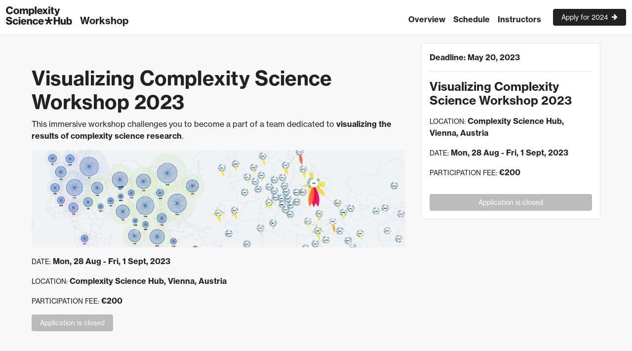

--- FILE ---
content_type: text/html
request_url: https://vis.csh.ac.at/vis-workshop-2023/
body_size: 10426
content:
<!DOCTYPE html>
<html class="no-js">
<html lang="en">

<head>
    <script src="https://vis.csh.ac.at/analytics/ga4.js"></script>
    <meta http-equiv="content-type" content="text/html;charset=UTF-8">
    <meta charset="utf-8">
    <meta name="viewport" content="width=device-width, initial-scale=1.0, maximum-scale=1.0, user-scalable=0" />
    <title>Visualizing Complexity Science Workshop</title>
    <meta name="description" content="We invite you to join us in Vienna for an immersive 5-day workshop. Take the challenges to become part of a multi-disciplinary team dedicated to visualizing the results of complexity science research." />
    <meta name="keywords" content="CSH, workshop, visualization, science, communication" />
    <link rel="image_src" href="https://vis.csh.ac.at/vis-workshop-2023/static/imgs/share-image.png" />
    <meta property="og:type" content="website" />
    <meta property="og:site_name" content="Visualizing Complexity Science Workshop" />
    <meta property="og:title" content="Visualizing Complexity Science Workshop" />
    <meta property="og:url" content="https://vis.csh.ac.at/vis-workshop-2023/" />
    <meta property="og:description" content="We invite you to join us in Vienna for an immersive 5-day workshop. Take the challenges to become part of a multi-disciplinary team dedicated to visualizing the results of complexity science research." />
    <meta property="og:image" content="https://vis.csh.ac.at/vis-workshop-2023/static/imgs/share-image.png" />
    <meta property="og:image:type" content="image/jpeg" />
    <meta property="og:image:width" content="1200" />
    <meta property="og:image:height" content="630" />
    <meta name="twitter:card" content="summary_large_image" />
    <meta name="twitter:site" content="@csh" />
    <meta name="twitter:title" content="Visualizing Complexity Science Workshop" />
    <meta name="twitter:description" content="We invite you to join us in Vienna for an immersive 5-day workshop. Take the challenges to become part of a multi-disciplinary team dedicated to visualizing the results of complexity science research." />
    <meta name="twitter:url" content="https://vis.csh.ac.at/vis-workshop-2023/" />
    <meta name="twitter:image" content="https://vis.csh.ac.at/vis-workshop-2023/static/imgs/share-image.png" />
    <link rel="stylesheet" href="https://use.typekit.net/yde2hyv.css">
    <link rel="stylesheet" type="text/css" href="./lib/bootstrap/bootstrap-5.0/css/bootstrap.min.css">
    <link rel="stylesheet" href="./lib/icomoon/css/icomoon.css" />
    <link rel="stylesheet" href="./styles/index.css?v2" />
    <script src="https://vis.csh.ac.at/favicon/favicon.js"></script>
</head>

<body>
    <nav class="navbar navbar-expand-md sticky-top border-bottom">
        <div class="container-fluid">
            <!-- <a class="navbar-brand fw-bold" href="/"><span class="d-none d-lg-inline">Visualizing Complexity Science</span> Workshop</a> -->
            <a class="navbar-brand fw-bold d-flex align-items-end" href="/"><span class="d-none d-lg-inline me-3"><img class="logo" src="./static/imgs/csh_black.svg" alt="csh_logo"></span><span>Workshop</span></a>
            <button class="navbar-toggler" type="button" data-bs-toggle="collapse" data-bs-target="#menu" aria-controls="menu" aria-expanded="false" aria-label="Toggle navigation">
                <span class="icon-menu2"></span>
            </button>
            <div class="collapse navbar-collapse" id="menu">
                <ul class="navbar-nav ms-auto me-3 mb-2 mb-md-0 fw-bold">
                    <li class="nav-item">
                        <div class="nav-link" data-target="overview">Overview</div>
                    </li>
                    <li class="nav-item">
                        <div class="nav-link" data-target="schedule">Schedule</div>
                    </li>
                    <li class="nav-item">
                        <div class="nav-link" data-target="instructors">Instructors</div>
                    </li>
                   <!--  <li class="nav-item">
                        <div class="nav-link" data-target="faqs">FAQs</div>
                    </li> -->
                    <!-- <li class="nav-item dropdown">
                        <a class="nav-link dropdown-toggle" href="#" role="button" data-bs-toggle="dropdown" aria-expanded="false">
                            Latest
                        </a>
                        <ul class="dropdown-menu dropdown-menu-end">
                            <li><a class="dropdown-item" href="https://vis.csh.ac.at/vis-workshop-2024" target="_blank">Apply for 2024</a></li> -->
                            <!-- <li>
                                <div class="p-2 fs-7">
                                    <div class="">2024 coming soon</div>
                                    <div class="fw-bold">Save the date: Aug 26 - 30, 2024</div>
                                </div>
                            </li>
                        </ul>
                    </li> -->
                </ul>
                <!-- <div class="d-flex align-items-center">
                    <a class="btn btn-primary px-3 fs-7" href="https://forms.gle/aQ5Wq2hwnCGAkABi9" type="button" target="_blank">Apply</a>
                </div> -->
                <div class="d-flex align-items-center">
                    <a class="btn btn-primary px-3 fs-7" href="https://vis.csh.ac.at/vis-workshop-2024" type="button" target="_blank">Apply for 2024<i class="icon-arrow-right ms-2"></i></a>
                </div>
            </div>
        </div>
    </nav>
    <div class="container-fluid position-relative g-0 px-2 px-lg-5">
        <section id="overview" class="flex-wrap flex-row justify-content-between position-relative">
            <div class="col-12 col-lg-7 col-xl-8 col-xxl-7 p-3">
                <h1 class="fs-1 mt-3 mt-md-5 fw-bold">Visualizing Complexity Science Workshop 2023</h1>
                <p>This immersive workshop challenges you to become a part of a team dedicated to <span class="fw-bold">visualizing the results of complexity science research</span>.</p>
                <div class="col-12 mb-3"><img class="w-100" src="./static/imgs/banner.png"></div>
                <p><span class="fs-7 text-uppercase">Date: </span><span class="fs-6 fw-bold">Mon, 28 Aug - Fri, 1 Sept, 2023</span></p>
                <p><span class="fs-7 text-uppercase">Location: </span><span class="fw-bold">Complexity Science Hub, Vienna, Austria</span></p>
                <p><span class="fs-7 text-uppercase">Participation fee: </span><span class="fw-bold">€200</span></p>
                <div class="d-flex align-items-center my-3">
                    <!-- <a class="btn btn-primary px-3" href="https://forms.gle/aQ5Wq2hwnCGAkABi9" type="button" target="_blank">Apply</a> -->
                    <button class="btn btn-primary px-3 fs-7" disabled>Application is closed</button>
                </div>
                <div class="col-12 d-flex flex-column py-3">
                    <h3 class="fs-7 text-uppercase py-3">hosted by</h3>
                    <div class="col-12 d-flex flex-column flex-md-row">
                        <div class="col-12 col-md-6 d-flex align-items-center mb-3">
                            <div class="avatar" style="background-image:url(./static/imgs/Liuhuaying_Yang.jpg);"></div>
                            <div class="avatar-profile d-flex flex-fill flex-column px-2">
                                <h5 class="fs-6 fw-bold">Liuhuaying Yang</h5>
                                <p class="fs-7">Data Visualization Practitioner & Researcher</p>
                            </div>
                        </div>
                        <div class="col-12 col-md-6 d-flex align-items-center mb-3">
                            <div class="avatar" style="background-image:url(./static/imgs/Paul_Press_72dpi.jpg);"></div>
                            <div class="avatar-profile d-flex flex-fill flex-column px-2">
                                <h5 class="fs-6 fw-bold">Paul Kahn</h5>
                                <p class="fs-7">Information Designer & Author</p>
                            </div>
                        </div>
                    </div>
                </div>
                <div class="col-12 d-flex flex-column py-3">
                    <h3 class="fs-7 text-uppercase py-3">Guest speakers</h3>
                    <!-- <p class="fst-italic">Guest speakers from the international data journalism and visualization communities, to be announced.</p> -->
                    <div class="col-12 d-flex flex-column flex-md-row flex-wrap">
                        <div class="col-12 col-md-6 d-flex align-items-center mb-3">
                            <div class="avatar" style="background-image:url(./static/imgs/JChristiansen2sm.jpg);"></div>
                            <div class="avatar-profile d-flex flex-column px-2">
                                <h5 class="fs-6 fw-bold">Jen Christiansen</h5>
                                <p class="fs-7">Senior graphics editor at Scientific American</p>
                            </div>
                        </div>
                        <div class="col-12 col-md-6 d-flex align-items-center mb-3">
                            <div class="avatar" style="background-image:url(./static/imgs/samuel.jpeg);"></div>
                            <div class="avatar-profile d-flex flex-column px-2">
                                <h5 class="fs-6 fw-bold">Samuel Huron</h5>
                                <p class="fs-7">Information designer & Associate professor</p>
                            </div>
                        </div>
                        <div class="col-12 col-md-6 d-flex align-items-center mb-3">
                            <div class="avatar" style="background-image:url(./static/imgs/weimeng.jpg);"></div>
                            <div class="avatar-profile d-flex flex-column px-2">
                                <h5 class="fs-6 fw-bold">Meng Wei</h5>
                                <p class="fs-7">Head of Caixin VisLab</p>
                            </div>
                        </div>
                        <div class="col-12 col-md-6 d-flex align-items-center mb-3">
                            <div class="avatar" style="background-image:url(./static/imgs/dirk.png);"></div>
                            <div class="avatar-profile d-flex flex-column px-2">
                                <h5 class="fs-6 fw-bold">Dirk Brockmann</h5>
                                <p class="fs-7">Professor at Humboldt-University</p>
                            </div>
                        </div>
                        <div class="col-12 col-md-6 d-flex align-items-center mb-3">
                            <div class="avatar" style="background-image:url(./static/imgs/robin-sm.png);"></div>
                            <div class="avatar-profile d-flex flex-column px-2">
                                <h5 class="fs-6 fw-bold">Robin Meier Wiratunga</h5>
                                <p class="fs-7">Artist & composer</p>
                            </div>
                        </div>
                        <div class="col-12 col-md-6 d-flex align-items-center mb-3">
                            <div class="avatar" style="background-image:url(./static/imgs/guy.png);"></div>
                            <div class="avatar-profile d-flex flex-column px-2">
                                <h5 class="fs-6 fw-bold">Guy Amichay</h5>
                                <p class="fs-7">Postdoctoral Fellow</p>
                            </div>
                        </div>
                        <div class="col-12 col-md-6 d-flex align-items-center mb-3">
                            <div class="avatar" style="background-image:url(./static/imgs/Alberto.jpg);"></div>
                            <div class="avatar-profile d-flex flex-column px-2">
                                <h5 class="fs-6 fw-bold">Alberto Pino</h5>
                                <p class="fs-7">Artist</p>
                            </div>
                        </div>
                    </div>
                </div>
                <div class="col-12 d-flex flex-column py-3">
                    <h3 class="fs-7 text-uppercase py-3">Guest scientists</h3>
                    <div class="col-12 d-flex flex-column flex-md-row flex-wrap">
                        <div class="col-12 col-md-6 d-flex align-items-center mb-3">
                            <div class="avatar" style="background-image:url(./static/imgs/EddieLee.jpg);"></div>
                            <div class="avatar-profile d-flex flex-column px-2">
                                <h5 class="fs-6 fw-bold">Eddie Lee</h5>
                                <p class="fs-7">Postdoctoral Fellow</p>
                            </div>
                        </div>
                        <div class="col-12 col-md-6 d-flex align-items-center mb-3">
                            <div class="avatar" style="background-image:url(./static/imgs/daniel.jpg);"></div>
                            <div class="avatar-profile d-flex flex-column px-2">
                                <h5 class="fs-6 fw-bold">Dániel Kondor</h5>
                                <p class="fs-7">Postdoctoral Fellow</p>
                            </div>
                        </div>
                    </div>
                </div>
                <div class="col-12 d-flex flex-column py-3">
                    <h3 class="fs-7 text-uppercase">overview</h3>
                    <p><span class="fw-bold">Visualizing Complexity Science Workshop</span> brings together multiple perspectives in information design and data visualization to create complexity science visualizations. Teams will combine researchers together with data visualization designers, data journalists, and data artists engaged in advanced visualization projects. The 5-day program is designed to be diverse, creative and inspiring, offering a mix of lectures by the hosts, invited guest speakers from the international data journalism and visualization community, group discussions, and hands-on working sessions engaging with complexity science research datasets.</p>
                    <h3 class="fs-7 text-uppercase">who this is for</h3>
                    <p class="m-0">This workshop is for people from a variety of disciplines and professions, who:</p>
                    <ul>
                        <li>are professionals or graduate student with data visualization skills,</li>
                        <li>have experience and/or interest in visualizing scientific research</li>
                    </ul>
                    <h3 class="fs-7 text-uppercase">you will gain</h3>
                    <ul>
                        <li>communication and visualization strategies for data-driven scientific findings,</li>
                        <li>the opportunity to engage with our guest speakers,</li>
                        <li>inspirations and experience exchange from peers,</li>
                        <li>a complex science visualization project to enrich your portfolio.</li>
                    </ul>
                </div>
            </div>
            <div class="col-12 col-lg-5 col-xl-4 p-3 sticky-top align-self-start sign-form">
                <div class="card col-12 p-3">
                    <div class="col-12 d-flex border-bottom pb-3">
                        <div class="fw-bold fs-6">Deadline: May 20, 2023</div>
                    </div>
                    <div class="col-12 d-flex my-3 flex-column">
                        <h3 class="fs-4 mb-3 fw-bold">Visualizing Complexity Science Workshop 2023</h3>
                        <p><span class="fs-7 text-uppercase">Location: </span><span class="fw-bold">Complexity Science Hub, Vienna, Austria</span></p>
                        <p><span class="fs-7 text-uppercase">Date: </span><span class="fs-6 fw-bold">Mon, 28 Aug - Fri, 1 Sept, 2023</span></p>
                        <p><span class="fs-7 text-uppercase">Participation Fee: </span><span class="fw-bold">€200</span></p>
                        <div></div>
                        <div class="fs-7"></div>
                    </div>
                    <div class="col-12 d-flex align-items-center">
                        <!-- <a class="col-12 btn btn-primary px-3" href="https://forms.gle/aQ5Wq2hwnCGAkABi9" type="button" target="_blank">Apply today</a> -->
                        <button class="btn btn-primary px-3 fs-7 col-12" disabled>Application is closed</button>
                    </div>
                </div>
            </div>
        </section>
        <section id="schedule" class="border-top py-3">
            <div class="col-12 col-md-10 col-xl-8 col-xxl-7 d-flex flex-column align-items-center">
                <h2 class="fs-1 mt-3 mt-md-5 mb-5">Workshop modules</h2>
                <div class="col-12 d-flex">
                    <!-- <h3 class="pe-3 fs-5 align-self-start d-flex flex-column align-items-center">
                        <span class="fs-7 text-uppercase">Module</span><span class="fs-1">1</span>
                    </h3> -->
                    <div class="">
                        <h3 class="fs-5 fw-bold">Module 1: Lectures and discussions</h3>
                        <div class="ps-3">
                            <p class="m-0">The hosts provide lectures and initiate discussions on the topics of:</p>
                            <ul>
                                <li>
                                    <div>visualizations in science communication</div>
                                    <ul>
                                        <li>What role does visualization play in communicating general scientific research to different audiences? </li>
                                        <li>How does complexity science differ from other forms of science?</li>
                                    </ul>
                                </li>
                                <li>
                                    <div>communication strategies</div>
                                    <ul>
                                        <li>What are the communication challenges specific to complexity science?</li>
                                        <li>How do scientists and designers collaborate to identify the appropriate information to visualize?</li>
                                    </ul>
                                </li>
                                <li>
                                    <div>visualization strategies</div>
                                    <ul>
                                        <li>What are visualization techniques best suited to complexity science models and datasets?</li>
                                    </ul>
                                </li>
                            </ul>
                        </div>
                    </div>
                </div>
                <div class="col-12 d-flex flex-column flex-md-row">
                    <!-- <h3 class="pe-3 fs-5 align-self-start">Module 2</h3> -->
                    <div class="">
                        <h3 class="fs-5 fw-bold">Module 2: Talks by the guest speakers</h3>
                        <div class="ps-3">
                            <p class="m-0">The invited guest speakers from the international data journalism and visualization community share their experience and projects. Topics will include:</p>
                            <ul>
                                <li>The role of data visualization and interactive design in news storytelling in China</li>
                                <li>strategies for conveying complex information to broad audiences with diagrams and visualizations</li>
                                <li>interactive explorable explanations of complexity science models</li>
                                <li>physical design and craft with data</li>
                                <li>Art & Science collaboration on art piece <a class="fst-italic" href="https://epfl-pavilions.ch/archive/synchronicity" target="_blank">Synchronicity</a></li>
                                </li>
                                <li>data printing: artworks inspired by NetSci 2023 keynote papers</li>
                            </ul>
                        </div>
                    </div>
                </div>
                <div class="col-12 d-flex">
                    <!-- <h3 class="pe-3 fs-5 align-self-start">Module 3</h3> -->
                    <div class="">
                        <h3 class="fs-5 fw-bold">Module 3: Hands-on projects</h3>
                        <div class="ps-3">
                            <p class="m-0">Engaged in one or more complexity science visualization projects that we provide. The leading Complexity Science Hub researchers will introduce their projects and datasets to the workshop. Projects will include</p>
                            <ul>
                                <li>formation of teams</li>
                                <li>ideation and exploration</li>
                                <li>blue-print presentations and feedback</li>
                                <li>development of final presentations.</li>
                                </li>
                            </ul>
                            <p>Complexity Science Hub researchers will participate in feedback for each team’s final presentation.</p>
                            <!-- <p class="fst-italic">The detailed schedule will be available to the participants after the application closes.</p> -->
                        </div>
                    </div>
                </div>
                <h2 class="fs-1 mt-3 mt-md-5 mb-5">Program schedule</h2>
                <!-- <p><a href="/calendar.html" target="_blank"type="button" class="btn btn-primary">Program schedule</a></p> -->
                <div class="col-12 position-relative">
                    <div class="calendar-header sticky-top d-flex align-items-center col-12">
                        <div class="col-1"></div>
                        <div class="header-days d-flex align-items-center col-11"></div>
                    </div>
                    <div class="calendar-body col-12 d-flex">
                        <div class="col-1 times d-flex flex-column align-items-center justify-content-center"></div>
                        <div class="body-days d-flex col-11"></div>
                    </div>
                </div>
                <h2 class="fs-1 mt-3 mt-md-5 mb-5">What is complexity science?</h2>
                <p><span class="fw-bold">Complexity science</span> studies systems characterized by many components and their surrounding environment that interact in multiple ways. Research focuses on networks of interactions, complex dynamical processes, and advanced mathematical and computational modeling. Models reveal how these systems are structured and change with time.</p>
                <p class="col-12">To become familiar with Complexity Science projects, look at these examples from the Complexity Science Hub::</p>
                <div id="project-list" class="col-12 d-flex flex-wrap"></div>
            </div>
        </section>
        <section id="instructors" class="border-top py-3">
            <h2 class="fs-1 mt-3 mt-md-5 mb-5">Know about instructors</h2>
            <div class="col-12 col-md-10 col-xl-8">
                <div class="col-12 d-flex flex-wrap">
                    <div class="col-12 col-md-5 col-xl-4 d-flex justify-content-center mb-3">
                        <div class="border photo col-12" style="background-image:url(./static/imgs/Paul_Press_72dpi.jpg);"></div>
                    </div>
                    <div class="col-12 col-md-7 col-xl-8">
                        <div class="fw-bold fs-5">Paul Kahn</div>
                        <p>Paul Kahn’s engagement with visualization of large knowledge structures began with hypertext research projects in the 1980s and continued with the development of diagram techniques for describing information architecture. He specializes in solving large information problems, shaping and designing collections of digital information to improve user experience. He began teaching Information Design History at Northeastern University’s Information Design & Data Visualization program in 2015. Paul created the first agency in France focused on information architecture, preceded by a decade leading Dynamic Diagrams in Providence RI. He served as Experience Design Director at Mad*Pow and now devotes himself to teaching and writing in France. Currently he directs the <a href="http://www.covic-archive.org/" target="_blank">Covid-19 Online Visualization Collection (COVIC)</a>, and writes about insights from the thousands of visualizations created during the pandemic.</p>
                    </div>
                </div>
                <div class="col-12 d-flex flex-wrap my-5">
                    <div class="col-12 col-md-5 col-xl-4 d-flex justify-content-center mb-3">
                        <div class="border photo col-12" style="background-image:url(./static/imgs/Liuhuaying_Yang.jpg);"></div>
                    </div>
                    <div class="col-12 col-md-7 col-xl-8">
                        <div class="fw-bold fs-5">Liuhuaying Yang</div>
                        <p>Liuhuaying Yang is a data visualization researcher at Complexity Science Hub. Her expertise is in design and front-end development of interactive data visualizations on the interface of academic research and applications. She has worked with the Massachusetts Bay Transportation Agency, the MIT Senseable City Lab and SMART Future Mobility in Singapore as a data visualization specialist, and SPH Lianhe Zaobao in Singapore as a data visualization designer for interactive data journalism projects. <a href="http://spark.go4trees.com/" target="_blank">Her work</a> has been awarded the first prize in the 2019 TRB Innovations in Transit Performance Measurement Challenge and recently won first place in the interactive category of the World Dataviz Prize 2023.</p>
                    </div>
                </div>
            </div>
            <h2 class="fs-1 mt-3 mt-md-5 mb-5">Guest speakers</h2>
            <div class="col-12 col-md-10 col-xl-8">
                <div class="col-12 d-flex flex-wrap">
                    <div class="col-12 col-md-5 col-xl-4 d-flex justify-content-center mb-3">
                        <div class="border photo col-12" style="background-image:url(./static/imgs/JChristiansen2sm.jpg);"></div>
                    </div>
                    <div class="col-12 col-md-7 col-xl-8">
                        <div class="fw-bold fs-5">Jen Christiansen</div>
                        <p>Jen Christiansen is author of <a href="https://www.buildingsciencegraphics.com/" class="fst-italic" target="_blank">Building Science Graphics: An Illustrated Guide to Communicating Science through Diagrams and Visualizations</a> (CRC Press) and a senior graphics editor at <span class="fst-italic">Scientific American</span>, where she art directs and produces illustrated explanatory diagrams and data visualizations. She completed undergraduate studies in geology and art at Smith College, then happily merged the two disciplines in the scientific illustration graduate program at the University of California, Santa Cruz. She began her publishing career in New York at <span class="fst-italic">Scientific American</span> in 1996, moved to Washington DC to join the art department of <span class="fst-italic">National Geographic</span>, spent four years as a freelance science communicator, then returned to Scientific American in 2007. She writes and presents on topics ranging from reconciling her love for art and science, to her quest to learn more about the pulsar chart on Joy Division’s <span class="fst-italic">Unknown Pleasures</span> album cover.</p>
                    </div>
                </div>
                <div class="col-12 d-flex flex-wrap my-5">
                    <div class="col-12 col-md-5 col-xl-4 d-flex justify-content-center mb-3">
                        <div class="border photo col-12" style="background-image:url(./static/imgs/samuel.jpeg);"></div>
                    </div>
                    <div class="col-12 col-md-7 col-xl-8">
                        <div class="fw-bold fs-5">Samuel Huron</div>
                        <p>Dr. Samuel Huron is an information designer and associate professor in the design of information technologies inside the Social and Economical Science department of Télécom Paris at the Institut Polytechnique de Paris and part of the CNRS Institut Interdisciplinaire de l’Innovation. </p>
                        <p>He recently co-edited the book <a class="fst-italic" href="http://makingwithdata.org/" target="_blank">Making with Data: Physical Design and Craft in a Data-Driven World</a>. He previously worked as the lead designer of the research institute of the Pompidou Center. His research address how humans create visual and physical representations of abstract information to think, collaborate, learn, analyze, explore, and design new data representations, systems, and information artefacts. His approach is grounded in fifteen years of experience in interactive media industries, where he designed systems with a broad range of civic, cultural, and corporate clients. Before academic research, he was engaged in new media art and worked with video art labels on an art installation, video mixing, and live performances. He presented and performed some of these works in thirteen shows or exhibitions in various places, including art museums, parties, and festivals. For his Ph.D. on Constructive Visualization, he was awarded the “Best doctoral dissertation award” from IEEE VGTC Pioneer Group.</p>
                    </div>
                </div>
                <div class="col-12 d-flex flex-wrap my-5">
                    <div class="col-12 col-md-5 col-xl-4 d-flex justify-content-center mb-3">
                        <div class="border photo col-12" style="background-image:url(./static/imgs/weimeng.jpg);"></div>
                    </div>
                    <div class="col-12 col-md-7 col-xl-8">
                        <div class="fw-bold fs-5">Meng Wei</div>
                        <p>Meng Wei is the head of the Caixin Vislab in China, where she led the team won Global Editors Network (GEN) 2018 Data Journalism Award for Best Large Data Journalism Team, a first for a Chinese media outlet. Founded in 2013, Caixin VisLab is one of the earliest teams in China to combine data visualization with news reporting, and it has won Society of Publishers in Asia (SOPA) Awards for numerous projects. </p>
                        <p>As a data visualization developer and designer, she is dedicated to storytelling news to the young generation via data visualization and interactive design. Her work <a class="fst-italic" href="https://datanews.caixin.com/mobile/flood/en/" target="_blank">After the Flood: Never Let Bygones Be Bygones</a> (2016) has been mentioned in the SOPA visualization panel; a 3D project <a class="fst-italic" href="https://datanews.caixin.com/mobile/yimin/" target="_blank">Emigrate Far Away</a> (2017) has been used as example in data journalism course in Chinese universities; <a class="fst-italic" href="https://datanews.caixin.com/mobile/gaotie/en/" target="_blank">Where Can You Go in Four Hours on the Hight-speed Trains?</a> (2018) was nominated for GEN’s best visualization project of the year; In recent years she explored more possibilities to build emotional contacts with readers via visualization. She has been a judge member of China Data Content Conference since 2020. She is also a mother of two boys and keeps updating a visual journal (with data visualization!) about children and self-growth.</p>
                    </div>
                </div>
                <div class="col-12 d-flex flex-wrap my-5">
                    <div class="col-12 col-md-5 col-xl-4 d-flex justify-content-center mb-3">
                        <div class="border photo col-12" style="background-image:url(./static/imgs/dirk.png);"></div>
                    </div>
                    <div class="col-12 col-md-7 col-xl-8">
                        <div class="fw-bold fs-5">Dirk Brockmann</div>
                        <p>Dirk Brockmann is Professor at the Institute of Biology at Humboldt-University of Berlin. Between 2007-2013 he was Professor for Applied Mathematics at Northwestern University. At Northwestern University he was on the faculty of Northwestern’s Institute on Complex Systems where he still holds an external faculty position. A theoretical physicist by training, his research focuses on complex systems at the interface of physics, life sciences and social sciences. Dirk Brockmann is member of the Institute of Theoretical Biology as well as the Integrated Research Institute for the Life-Sciences at Humboldt University of Berlin. He is also head of the project group Computational Epidemiology at the Robert Koch-Institute, Germany’s federal public health institute.</p>
                    </div>
                </div>
                <div class="col-12 d-flex flex-wrap my-5">
                    <div class="col-12 col-md-5 col-xl-4 d-flex justify-content-center mb-3">
                        <div class="border photo col-12" style="background-image:url(./static/imgs/robin-sm.png);"></div>
                    </div>
                    <div class="col-12 col-md-7 col-xl-8">
                        <div class="fw-bold fs-5">Robin Meier Wiratunga</div>
                        <p>Artist and composer, <a href="https://robinmeier.net/" target="_blank">Robin Meier Wiratunga</a> tries to understand the emergence of patterns and thoughts, be it for people, insects, flocks, algorithms, rivers... With a bag of tricks from sound, science and sorcery he composes thinking tools he never quite manages to master. Referred to as “Artist of the future” (le Monde), “Maestro of the swarm” (Nature) or simply “pathetic” (Vimeo) his investigations have been conducted internationally, with partners including Palais de Tokyo, Centre Pompidou, Shanghai Biennale and Colomboscope Sri Lanka amongst others. Meier Wiratunga is a collaborator at the IRCAM Centre Pompidou in Paris. He teaches Sound Arts at the HKB Academy of the Arts in Bern and is a fellow of the Istituto Svizzero in Rome.</p>
                        <p>His work <span class="fst-italic">Synchronicity</span>, inspired by Steven Strogatz’ work on coupled oscillators, led to collaboration between Robin and scientist Guy Amichay studying firefly synchronization in Thailand, visualisation of models developed by Amichay and finally a video installation exhibited at EPFL Pavilions in Lausanne.</p>
                    </div>
                </div>
                <div class="col-12 d-flex flex-wrap my-5">
                    <div class="col-12 col-md-5 col-xl-4 d-flex justify-content-center mb-3">
                        <div class="border photo col-12" style="background-image:url(./static/imgs/guy.png);"></div>
                    </div>
                    <div class="col-12 col-md-7 col-xl-8">
                        <div class="fw-bold fs-5">Guy Amichay</div>
                        <p>Guy Amichay is a Postdoctoral Fellow at Northwestern University in the Engineering Sciences & Applied Mathematics department as well as Northwestern Institute on Complex Systems (NICO), working with Daniel Abrams. He is also a guest researcher at the Complexity Science Hub, in the Network Inequality group led by Fariba Karimi.</p>
                        <p>He is mostly interested in self-organization—how systems manage to become ordered with no obvious leader or conductor. His current work is on synchronization (coupled oscillators), focusing on different systems such as firefly swarms flashing in unison or groups of crabs waving their claws in sync. As part of his work on sync he is collaborating with artist <a href="https://robinmeier.net/" target="_blank">Robin Meier</a>, <a href="https://epfl-pavilions.ch/archive/synchronicity" target="_blank">their work</a> currently exhibited at EPFL Pavilions in Lausanne, Switzerland. Aside to this, he is also working on science of science (on the formation of collaborations) and association football (soccer) collective movement analysis.</p>
                    </div>
                </div>
                <div class="col-12 d-flex flex-wrap my-5">
                    <div class="col-12 col-md-5 col-xl-4 d-flex justify-content-center mb-3">
                        <div class="border photo col-12" style="background-image:url(./static/imgs/Alberto.jpg);"></div>
                    </div>
                    <div class="col-12 col-md-7 col-xl-8">
                        <div class="fw-bold fs-5">Alberto Pino</div>
                        <p>Alberto Pino has been honing his artistic skills at the Real Casa de la Moneda in Madrid. The juxtaposition of industry and art within this institution has sparked Alberto's interest in the forms, elements, and language of industry. While his education primarily focuses on form rather than function, it enables him to interpret utilitarian objects from a purely aesthetic standpoint. </p>
                        <p>As a part of the NetSci exhibition, he has recently crafted a series of artworks dedicated to the keynote speakers, drawing inspiration from their papers presented at NetSci 2023. The process of transfiguring these visual representations from their digital origin to the tangible beauty of engravings appears almost magical. Despite this metamorphosis, the engravings retain a profound connection to their original meaning, much like an umbilical cord. For the initiated, the images become an invitation to rediscover the diagrammatic as beauty. For those ignorant, they offer a gateway from beauty to scientific knowledge.</p>
                    </div>
                </div>
            </div>
            <h2 class="fs-1 mt-3 mt-md-5">Guest scientists</h2>
            <p class=" mb-5">The leading Complexity Science Hub researchers we invited for hands-on projects module.</p>
            <div class="col-12 col-md-10 col-xl-8">
                <div class="col-12 d-flex flex-wrap">
                    <div class="col-12 col-md-5 col-xl-4 d-flex justify-content-center mb-3">
                        <div class="border photo col-12" style="background-image:url(./static/imgs/EddieLee.jpg);"></div>
                    </div>
                    <div class="col-12 col-md-7 col-xl-8">
                        <div class="fw-bold fs-5">Eddie Lee</div>
                        <p>Eddie Lee studies the small and large living patterns around us from the biology of neural tissue to the ecology of forests, the dynamics of armed conflict, and the processes of innovation and obsolescence in society. He is fascinated by how we paint those patterns on the shared canvas of mathematics and what the resulting similarities between the mathematical representations reveal about them. Do similarities reflect analogous function, universal dynamics, or are they (simply) artifacts of our representation? His work develops the mathematics of such systems and aims to answer these overarching questions.</p>
                        <p>He is an Austrian Science Fund ESPRIT Fellow at the Complexity Science Hub and formerly a Program Postdoctoral Fellow at the Santa Fe Institute. He has a PhD in Theoretical Physics from Cornell University—where he received a National Science Foundation Graduate Research Fellowship—and a BA in Physics from Princeton University. He has invited to policy panels for the science of violence (Santa Fe Council on International Relations) and for the physics of the 2021 Nobel Prize (Santa Fe Institute).</p>
                    </div>
                </div>
                <div class="col-12 d-flex flex-wrap my-5">
                    <div class="col-12 col-md-5 col-xl-4 d-flex justify-content-center mb-3">
                        <div class="border photo col-12" style="background-image:url(./static/imgs/daniel.jpg);"></div>
                    </div>
                    <div class="col-12 col-md-7 col-xl-8">
                        <div class="fw-bold fs-5">Dániel Kondor</div>
                        <p>Dániel Kondor joined the Complexity Science Hub as a PostDoc in May 2021. Before that, he worked at the Senseable City Lab at MIT and SMART FM in Singapore. He earned a PhD in physics with a focus on network and data science from the Eötvös Loránd University in Budapest in 2015. Dániel has worked with diverse topics that focus on the analysis of large-scale geographically embedded phenomena, including the study of human mobility in various contexts. His current research focuses on large-scale, agent-based models of interactions among historical societies. His research interests include data-driven and agent-based modeling of complex social, economical, and technological phenomena.</p>
                    </div>
                </div>
            </div>
            <h2 class="fs-1 mt-3 mt-md-5">Working with our scientists</h2>
            <p class="mb-5">The venue for this workshop is at Complexity Science Hub Vienna, located in the Palais Strozzi built in 1699–1702.</p>
            <div class="col-12 col-md-8 col-xl-6 mb-5">
                <div id="carouselCaptions" class="carousel slide col-12" data-bs-ride="carousel">
                    <div class="carousel-indicators">
                        <!-- <button type="button" data-bs-target="#carouselCaptions" data-bs-slide-to="0" class="active" aria-current="true" aria-label="Slide 1"></button> -->
                        <button type="button" data-bs-target="#carouselCaptions" data-bs-slide-to="0" class="active" aria-current="true" data-bs-slide-to="1" aria-label="Slide 2"></button>
                        <button type="button" data-bs-target="#carouselCaptions" data-bs-slide-to="2" aria-label="Slide 3"></button>
                    </div>
                    <div class="carousel-inner">
                        <!-- <div class="carousel-item active">
                        <img src="./static/imgs/palais.jpeg" class="d-block w-100" alt="Palais Strozzi">
                        <div class="carousel-caption d-none d-md-block">
                            <h5>Palais Strozzi</h5>
                            <p>The venue for this workshop is at Complexity Science Hub Vienna, located in the Palais Strozzi built in 1699–1702.</p>
                        </div>
                    </div> -->
                        <div class="carousel-item active">
                            <img src="./static/imgs/work.jpeg" class="d-block w-100" alt="...">
                            <div class="carousel-caption d-none d-md-block">
                                <h5>Working with Eddie Lee</h5>
                                <p>A day in the life of postdoctoral fellow Eddie and his team.</p>
                            </div>
                        </div>
                        <div class="carousel-item">
                            <img src="./static/imgs/winterschool.jpeg" class="d-block w-100" alt="...">
                            <div class="carousel-caption d-none d-md-block">
                                <h5>Working with Dániel Kondor</h5>
                                <p>The Winter School workshop held by Dániel's research group in the Austrian Alps earlier this year.</p>
                            </div>
                        </div>
                    </div>
                    <button class="carousel-control-prev" type="button" data-bs-target="#carouselCaptions" data-bs-slide="prev">
                        <span class="carousel-control-prev-icon" aria-hidden="true"></span>
                        <span class="visually-hidden">Previous</span>
                    </button>
                    <button class="carousel-control-next" type="button" data-bs-target="#carouselCaptions" data-bs-slide="next">
                        <span class="carousel-control-next-icon" aria-hidden="true"></span>
                        <span class="visually-hidden">Next</span>
                    </button>
                </div>
            </div>
        </section>
        <section id="faqs" class="border-top py-3">
            <h2 class="fs-1 mt-3 mt-md-5 mb-5">Frequently Asked Questions</h2>
            <ul class="list-group col-12 col-md-10 col-xl-8 col-xxl-7"></ul>
        </section>
    </div>
    <footer class="col-12 py-5 d-flex align-items-center justify-content-center mt-5">
        <div class="col-12 col-md-10 col-xl-8 d-flex flex-column flex-md-row align-items-center align-items-md-start px-3">
            <div class="col-12 col-md-6 d-flex flex-column mb-4">
                <a href="https://www.csh.ac.at" class="logo mb-4 me-3" target="_blank">
                    <img class="logo" src="./static/imgs/csh_black.svg" alt="csh_logo">
                </a>
                <a href="https://twitter.com/CSHVienna?ref_src=twsrc%5Etfw" class="twitter-follow-button" data-size="large" data-show-count="false">Follow @CSHVienna</a>
                <script async src="https://platform.twitter.com/widgets.js" charset="utf-8"></script>
            </div>
            <div class="col-12 col-md-6">
                <h5 class="fw-normal fs-6 fw-bold">Complexity Science Hub Vienna</h5>
                <p class="d-flex flex-column">
                    <span>Josefstaedter Strasse 39</span>
                    <span>1080 Vienna</span>
                    <span>Austria</span>
                </p>
                <p>+43 1 59991 600</p>
                <p>office@csh.ac.at</p>
            </div>
        </div>
    </footer>
    <!-- Libraries -->
    <script type="text/javascript" src="./lib/js/d3.v5.js"></script>
    <script type="text/javascript" src="./lib/js/jquery/v3.3.1/jquery.min.js"></script>
    <script type="text/javascript" src="./lib/js/popperjs/core@2.9.2/dist/umd/popper.min.js"></script>
    <script type="text/javascript" src="./lib/bootstrap/bootstrap-5.0/js/bootstrap.min.js"></script>
    <script type="text/javascript" src="./components/dataParse.js"></script>
<script type="text/javascript" src="./components/calendar.js"></script>
    <script type="text/javascript" src="./components/Launch.js"></script>
</body>

</html>

--- FILE ---
content_type: text/css
request_url: https://vis.csh.ac.at/vis-workshop-2023/styles/index.css?v2
body_size: 1404
content:
html {
    width: 100%;
    /*font-family: 'Lato', sans-serif;*/
    /*font-family: 'Poppins', sans-serif;*/

}

body {
    width: 100%;
    min-height: 100vh;
    position: relative;
    margin: 0 auto;
    background: #f8f8f8;
    color: #222;
    font-family: 'neue-haas-grotesk-text', sans-serif !important;

}
.main,
.sticky-top,.menu-logo {
    /*background: #f8f8f8;*/
    /*background: #f0f2f4;*/
}
nav {
    z-index: 1021 !important;
    background: #fff;
    color: #222;
}
section{
    display: flex;
    flex-direction: column;
    align-items: center;
}
footer{
    background: #ffffff;
}
.sign-form{
    top: 3em;
}
/*.navbar-brand{
    color: #222;
    color: #222;
}*/
.nav-link{
    cursor: pointer;
    transition: all 0.4s;
    padding-bottom: 0;
}
.nav-link:hover{
    /*opacity: 0.6;*/
}
.logo{
    height: 3em;
    width: auto;
}
.navbar-brand .logo {
    height: 2.2em;
    width: auto;
    padding-bottom: 0.35em;
}

.modal .navbar-brand .logo {
    height: 3em;
    width: auto;
}

:root {
    --left-bg-color: rgba(0, 0, 0, 0.5);
    --left-button-hover-color: rgba(0, 0, 0, 0.3);
    --right-bg-color: rgba(0, 0, 0, 0.5);
    --right-button-hover-color: rgba(0, 0, 0, 0.3);
    --hover-width: 75%;
    --other-width: 25%;
    --speed: 1000ms;
}

::-webkit-scrollbar {
    width: 2px;
}

::-webkit-scrollbar-track {
    background: rgb(158, 232, 255, 0);
    -webkit-box-shadow: inset 0 0 6px rgb(158, 232, 255, 0);
}

::-webkit-scrollbar-thumb {
    background: #c0c2ce;
    /*-webkit-box-shadow: inset 0 0 6px rgb(255, 255, 255, 0.6);*/
}

::-webkit-scrollbar-thumb:window-inactive {
    background: rgba(255, 255, 255, 0.4);
}


.fs-7{
    font-size: 0.85em;
}
a,
a:hover {
    color: #222;

}
button:focus {
    outline: none;
}

.btn-check:focus+.btn,
.btn:focus {
    box-shadow: none;
}

input:focus,
textarea:focus,
select:focus,.form-select:focus {
    outline: none;
    border-color: inherit;
    -webkit-box-shadow: none;
    box-shadow: none;
}
.btn-outline-primary {
    border-color: #222;
    color: #222;
    background-color: #fff;
}

.btn-outline-primary:hover {
    background-color: #222;
    border-color: #222;
}

.btn-primary {
    background-color: #222;
    border-color: #222;
    color: #fff;
}

.btn-primary:hover {
    background-color: #222;
    border-color: #222;
    color: #fff;
}
.btn-primary:disabled{
    background-color: #999;
    border-color: #999;
}
.btn-check:focus+.btn-primary,
.btn-primary:focus {
    background-color: #222;
    border-color: #222;
}
.btn-check:active+.btn-primary, .btn-check:checked+.btn-primary, .btn-primary.active, .btn-primary:active, .show>.btn-primary.dropdown-toggle{
    color: #fff;
    background-color: #222;
    border-color: #222;
}
.btn-check:active+.btn-outline-primary, .btn-check:checked+.btn-outline-primary, .btn-outline-primary.active, .btn-outline-primary.dropdown-toggle.show, .btn-outline-primary:active{
    color: #fff;
    background-color: #222;
    border-color: #222;
}
.avatar{
    border: 2px solid #222;
    background-color: #fff;
    width: 4em;
    height: 4em;
    background-position: center;
    background-size: 100%;
    background-repeat: no-repeat;
    border-radius: 100%;
    min-width: 4em;
}
.photo{
    background-position: center;
    background-size: 100%;
    background-repeat: no-repeat;
    border-radius: 100%;
    width: 14em;
    height: 14em;
}
.question{
    cursor: pointer;
}
/*carousel*/
.carousel {
    position: relative;
}
.carousel-control-next {
    right: 0;
}
.carousel-control-next, .carousel-control-prev {
    position: absolute;
    top: 0;
    bottom: 0;
    z-index: 1;
    display: flex;
    align-items: center;
    justify-content: center;
    width: 15%;
    padding: 0;
    color: #fff;
    text-align: center;
    background: 0 0;
    border: 0;
    opacity: .5;
    transition: opacity .15s ease;
}

.carousel-indicators {
    position: absolute;
    right: 0;
    bottom: 0;
    left: 0;
    z-index: 2;
    display: flex;
    justify-content: center;
    padding: 0;
    margin-right: 15%;
    margin-bottom: 1rem;
    margin-left: 15%;
}
.carousel-indicators .active {
    opacity: 1;
}
.carousel-indicators [data-bs-target] {
    box-sizing: content-box;
    flex: 0 1 auto;
    width: 30px;
    height: 3px;
    padding: 0;
    margin-right: 3px;
    margin-left: 3px;
    text-indent: -999px;
    cursor: pointer;
    background-color: #fff;
    background-clip: padding-box;
    border: 0;
    border-top: 10px solid transparent;
    border-bottom: 10px solid transparent;
    opacity: .5;
    transition: opacity .6s ease;
}

/**/
.time{
    text-overflow: ellipsis;
    overflow: hidden;
/*white-space: nowrap;*/
}
.border-head{
    background-color: #fff;
    border: 1px solid #f8f8f8;
    
}
.type-banner{
    height: 5px;
}
.detailed{
    transition: all 0.4s;
    cursor: pointer;
}
.detailed:hover{
    transform: scale(0.95);
}


--- FILE ---
content_type: text/javascript
request_url: https://vis.csh.ac.at/favicon/favicon.js
body_size: 283
content:
// favicons
[{rel:"manifest" ,href:"https://vis.csh.ac.at/favicon/site.webmanifest"},
{rel:"icon" ,href:"https://vis.csh.ac.at/favicon/favicon-32x32.png" ,sizes:"32x32",type:"image/png"},
{rel:"icon" ,href:"https://vis.csh.ac.at/favicon/favicon-16x16.png" ,sizes:"16x16",type:"image/png"},
{rel:"apple-touch-icon" ,sizes:"180x180" ,href:"https://vis.csh.ac.at/favicon/apple-touch-icon.png" },
].forEach(f => {
	const l = document.createElement("link");
	l.rel = f.rel;
	l.href = f.href;
	if(f.type)l.type = f.type;
	if(f.sizes)l.sizes = f.sizes;
	document.head.appendChild(l);
})



--- FILE ---
content_type: image/svg+xml
request_url: https://vis.csh.ac.at/vis-workshop-2023/static/imgs/csh_black.svg
body_size: 4818
content:
<?xml version="1.0" encoding="UTF-8"?>
<svg id="Layer_1" data-name="Layer 1" xmlns="http://www.w3.org/2000/svg" viewBox="0 0 299.48 82.6">
  <defs>
    <style>
      .cls-1 {
        fill: #231f20;
        stroke-width: 0px;
      }
    </style>
  </defs>
  <g>
    <path class="cls-1" d="m154.27,67.08c.52-2.89,2.03-4.73,4.97-4.73,2.51,0,4.3,1.85,4.59,4.73h-9.56Zm5.3,15.42c3.08,0,5.53-.8,7.57-2.22,2.13-1.47,3.55-3.55,4.07-5.72h-7.52c-.66,1.51-1.99,2.41-4.02,2.41-3.17,0-4.97-2.03-5.44-5.3h17.41c.05-4.92-1.37-9.13-4.26-11.78-2.08-1.89-4.83-3.03-8.28-3.03-7.38,0-12.44,5.53-12.44,12.77s4.92,12.87,12.92,12.87m-25.78.05c6.86,0,11.31-4.35,11.5-9.93h-7.38c-.33,2.74-1.8,4.16-4.21,4.16-3.31,0-4.97-2.74-4.97-7.05s1.66-7.14,4.97-7.14c2.18,0,3.5,1.42,3.97,3.6h7.43c-.71-5.44-4.92-9.27-11.5-9.27-7.66,0-12.68,5.53-12.68,12.82s5.06,12.82,12.87,12.82m-38.74-.76h7.71v-13.39c0-2.98,1.7-5.11,4.26-5.11s3.78,1.75,3.78,4.31v14.19h7.71v-15.75c0-5.39-3.12-9.18-8.42-9.18-3.36,0-5.68,1.42-7.47,4.02h-.14v-3.31h-7.43v24.22Zm-19.96-14.71c.52-2.89,2.03-4.73,4.97-4.73,2.51,0,4.31,1.85,4.59,4.73h-9.56Zm5.3,15.42c3.08,0,5.53-.8,7.57-2.22,2.13-1.47,3.55-3.55,4.07-5.72h-7.52c-.66,1.51-1.99,2.41-4.02,2.41-3.17,0-4.97-2.03-5.44-5.3h17.41c.05-4.92-1.37-9.13-4.26-11.78-2.08-1.89-4.83-3.03-8.28-3.03-7.38,0-12.44,5.53-12.44,12.77s4.92,12.87,12.92,12.87m-22.76-28.29h7.71v-6.24h-7.71v6.24Zm0,27.58h7.71v-24.22h-7.71v24.22Zm-13.96.76c6.86,0,11.31-4.35,11.5-9.93h-7.38c-.33,2.74-1.8,4.16-4.21,4.16-3.31,0-4.97-2.74-4.97-7.05s1.66-7.14,4.97-7.14c2.18,0,3.5,1.42,3.97,3.6h7.43c-.71-5.44-4.92-9.27-11.5-9.27-7.66,0-12.68,5.53-12.68,12.82s5.06,12.82,12.87,12.82m-28.57.05c7.81,0,13.86-3.93,13.86-11.02s-5.68-9.18-11.97-10.64c-5.06-1.14-7.66-1.7-7.66-4.07,0-1.89,1.94-3.17,4.87-3.17,3.12,0,5.11,1.47,5.44,4.07h8.18c-.33-7.1-6.01-10.41-13.34-10.41s-13.44,3.17-13.44,10.41,6.2,8.89,12.06,10.27c4.64,1.14,7.38,1.7,7.38,4.4,0,2.55-2.7,3.55-5.44,3.55-4.02,0-6.24-1.42-6.62-4.83H0c.19,7.47,6.1,11.45,15.09,11.45"/>
    <path class="cls-1" d="m222.16,42.48h5.01c4.87,0,7.19-1.99,9.13-7.66l8.37-24.55h-7.71l-3.17,10.31c-.76,2.37-1.42,5.58-1.42,5.58h-.09s-.76-3.22-1.51-5.58l-3.26-10.31h-8.14l7.14,18.64c.99,2.55,1.47,3.97,1.47,5.01,0,1.66-.9,2.55-3.17,2.55h-2.65v6.01Zm-8.75-7.71c2.08,0,3.55-.19,4.21-.38v-5.63c-.28,0-1.04.05-1.7.05-1.66,0-2.7-.47-2.7-2.37v-11.35h4.4v-4.83h-4.4V2.6h-7.52v7.66h-3.22v4.83h3.22v13.01c0,5.2,3.22,6.67,7.71,6.67m-21-27.86h7.71V.66h-7.71v6.24Zm0,27.58h7.71V10.27h-7.71v24.22Zm-28.01,0h8.42l4.4-7.24h.09l3.97,7.24h8.94l-8.23-12.82,7.19-11.4h-8.09l-3.41,6.24h-.09l-3.6-6.24h-8.8l7.62,11.5-8.42,12.73Zm-15.61-14.71c.52-2.89,2.03-4.73,4.97-4.73,2.51,0,4.31,1.84,4.59,4.73h-9.56Zm5.3,15.42c3.08,0,5.53-.8,7.57-2.22,2.13-1.47,3.55-3.55,4.07-5.72h-7.52c-.66,1.51-1.99,2.41-4.02,2.41-3.17,0-4.97-2.03-5.44-5.3h17.41c.05-4.92-1.37-9.13-4.26-11.78-2.08-1.89-4.83-3.03-8.28-3.03-7.38,0-12.44,5.53-12.44,12.77s4.92,12.87,12.92,12.87m-23.37-.71h7.81V.66h-7.81v33.82Zm-14.71-5.2c-3.31,0-5.2-2.7-5.2-6.62s1.7-6.91,5.06-6.91,4.87,2.74,4.87,6.91-1.8,6.62-4.73,6.62m-12.68,13.2h7.71v-10.5h.09c1.51,2.03,3.74,3.26,6.86,3.26,6.34,0,10.55-5.01,10.55-12.87,0-7.29-3.93-12.82-10.36-12.82-3.31,0-5.68,1.47-7.33,3.64h-.14v-2.93h-7.38v32.22Zm-40.64-8h7.71v-13.58c0-2.89,1.42-4.92,3.83-4.92s3.41,1.51,3.41,4.12v14.38h7.71v-13.58c0-2.89,1.37-4.92,3.83-4.92,2.32,0,3.41,1.51,3.41,4.12v14.38h7.71v-15.75c0-5.44-2.74-9.18-8.23-9.18-3.12,0-5.72,1.32-7.62,4.26h-.09c-1.23-2.6-3.64-4.26-6.81-4.26-3.5,0-5.82,1.66-7.33,4.16h-.14v-3.45h-7.38v24.22Zm-15.52.76c7.81,0,12.92-5.53,12.92-12.82s-5.11-12.82-12.92-12.82-12.96,5.53-12.96,12.82,5.2,12.82,12.96,12.82m-.05-5.49c-3.36,0-5.11-2.93-5.11-7.33s1.75-7.38,5.11-7.38,5.16,2.98,5.16,7.38-1.8,7.33-5.16,7.33m-30.18,5.49c4.78,0,8.23-1.32,10.83-3.83,2.32-2.22,3.83-5.3,4.07-8.66h-8.37c-.38,3.26-2.84,5.63-6.58,5.63-5.01,0-8.14-4.49-8.14-10.69s2.6-10.74,8.09-10.74c3.6,0,5.96,2.32,6.39,5.35h8.37c-.43-3.78-2.13-7.1-5.06-9.32-2.41-1.85-5.72-2.98-9.65-2.98C6.81,0,.24,7.62.24,17.69s6.77,17.55,16.7,17.55"/>
    <path class="cls-1" d="m286.99,76.45c-3.17,0-5.16-2.74-5.16-6.77s1.66-6.95,5.06-6.95c3.12,0,4.78,2.74,4.78,6.91s-1.66,6.81-4.68,6.81m2.18,6.1c6.24,0,10.31-4.83,10.31-12.87,0-7.29-4.07-12.82-10.36-12.82-3.31,0-5.39,1.37-6.91,3.45h-.14v-12.35h-7.71v33.82h7.38v-3.08h.09c1.51,2.51,4.12,3.83,7.33,3.83m-32.6-.05c3.36,0,5.49-1.32,7.24-3.69h.14v2.98h7.38v-24.22h-7.71v13.53c0,2.89-1.61,4.87-4.26,4.87-2.46,0-3.64-1.47-3.64-4.12v-14.29h-7.66v15.9c0,5.39,2.93,9.04,8.52,9.04m-39.93-.71h8.37v-14.1h11.87v14.1h8.37v-33.82h-8.37v12.82h-11.87v-12.82h-8.37v33.82Z"/>
  </g>
  <polygon class="cls-1" points="189.87 47.97 189.93 60.79 177.75 56.75 175.38 63.94 187.63 67.72 180.06 78.04 186.09 82.53 193.52 72.14 201.03 82.53 207.05 78.04 199.49 67.72 211.73 63.94 209.3 56.75 197.24 60.73 197.31 47.97 189.87 47.97"/>
</svg>

--- FILE ---
content_type: text/javascript
request_url: https://vis.csh.ac.at/vis-workshop-2023/components/dataParse.js
body_size: 1071
content:
let w, h, isLandscape, isMobile, isSmallScreen, isMiddleScreen;

getSizes();

function getSizes() {
    w = window.innerWidth;
    h = window.innerHeight;

    isLandscape = w > h;
    isMobile = (navigator.maxTouchPoints || 'ontouchstart' in document.documentElement);
    isSmallScreen = document.body.clientWidth < 768;
    isMiddleScreen = document.body.clientWidth >= 768 && document.body.clientWidth <= 1024;

}
// const colors = ["#c6dbef", "#9ecae1", "#6baed6", "#3182bd", "#08519c"];
// const color = chroma.scale(colors).nodata('#fff').domain([
//     "guest talk",
//     "teamwork",
// ]);
const color = d3.scaleOrdinal().range([
    "#d6cb63",
    "#c6dbef",
    "none"
]).domain([
    "guest talk",
    "teamwork",
    "break"
    // "project talk"
]).unknown('#ececf1');
const calendarData = [{
        day: 1,
        times: [
            { start: 9.5, end: 10, title: "Introduction Talk" },
            { start: 10, end: 12, title: "Hands-on Projects Introduction by Eddie Lee and Dániel Kondor" },
            { start: 12, end: 13, title: "Lunch Break", type: "break" },
            { start: 13, end: 13.5, title: "Motivation and context" },
            { start: 13.5, end: 15, title: "Teaming-up" },
            { start: 15, end: 15.5, title: "Tools, methods, space" },
            { start: 15.5, end: 17.25, title: "Teamwork", type: "teamwork" },
        ]
    },
    {
        day: 2,
        times: [
            { start: 9.5, end: 10.5, title: "Talk by Meng Wei", type: "guest talk" },
            { start: 10.5, end: 11.5, title: "Talk by Dirk Brockmann", type: "guest talk" },
            { start: 12, end: 13, title: "Lunch Break", type: "break" },
            { start: 13, end: 14, title: "Talk by Jen Christiansen", type: "guest talk" },
            { start: 14, end: 14.5, title: "Break", type: "break" },
            { start: 14.5, end: 15.5, title: "Ideation" },
            { start: 15.5, end: 17.25, title: "Teamwork", type: "teamwork" },
        ]
    },
    {
        day: 3,
        times: [
            { start: 9.5, end: 10.5, title: "Talk by Paul Kahn", type: "guest talk" },
            { start: 10.5, end: 11.5, title: "Talk by Alberto Pino", type: "guest talk" },
            { start: 12, end: 13, title: "Lunch Break", type: "break" },
            { start: 13, end: 14, title: "Sketch data" },
            { start: 14, end: 15, title: "Teamwork", type: "teamwork" },
            { start: 15, end: 16, title: "Blue-print presentations" },
            { start: 16, end: 17.25, title: "CSH Tea time" },
        ]
    },
    {
        day: 4,
        times: [
            { start: 9.5, end: 11, title: "Talk by Guy Amichay with Robin Meier Wiratunga", type: "guest talk" },
            { start: 11, end: 12, title: "Visual sketch", },
            { start: 12, end: 13, title: "Lunch Break", type: "break" },
            { start: 13, end: 14, title: "Talk by Samuel Huron", type: "guest talk" },
            { start: 14, end: 14.5, title: "Break", type: "break" },
            { start: 14.5, end: 17.25, title: "Teamwork", type: "teamwork" },
        ]
    },
    {
        day: 5,
        times: [
            { start: 9.5, end: 12, title: "Teamwork", type: "teamwork" },
            { start: 12, end: 13, title: "Lunch Break", type: "break" },
            { start: 13, end: 14, title: "Final presentations", },
            { start: 14, end: 15, title: "Summary", },
            { start: 15, end: 15.5, title: "Workshop Ends", type:"break"},
        ]
    },
]
const timesData = Array.from(Array((18 - 9.5) * 2).keys())
    .map(d => {
        const t = d / 2 + 9;
        const label = Math.ceil(t) === t ? `${t}:00` : `${Math.floor(t)}:30`;
        return { id: t, label: `${label}` }
    }).splice(1)

--- FILE ---
content_type: text/javascript
request_url: https://vis.csh.ac.at/vis-workshop-2023/components/Launch.js
body_size: 1317
content:
d3.selectAll('.nav-link').on('click', function() {

    document.querySelector(`#${d3.select(this).node().dataset.target}`).scrollIntoView();
})

const faqs = [
    { q: "Can I participate online?", a: "No, we are not accepting applications for online participation. To ensure the quality of the workshop, we are asking for your in-person engagement in discussions and hands-on working sessions." },
    { q: "How much prior knowledge do I need?", a: "This workshop doesn't require you to have programming skills, but does require you to have worked on data visualization projects before and have basic data visualization knowledge and skills. For instance, you know how to parse and explore data in CSV format, you know how to create basic charts such as bar chart and line charts." },
    {q:"What does the Participation Fee cover?",a:"The 200 euro Fee is for participation in the 5-day workshop. Participants are responsible for their own travel, housing and meals. Dormitory accommodations can be requested for an additional nominal fee."},
]
d3.select('#faqs').select('ul').selectAll('li').data(faqs)
    .join('li').attr('class', 'list-group-item col-12')
    .html((d, i) => `
        <div class="question fw-bold" data-bs-toggle="collapse" data-bs-target="#faq-${i}" aria-expanded="false" aria-controls="faq-${i}">Q: ${d.q}</div>
        <div class="collapse" id="faq-${i}">
            <div class="my-3">${d.a}</div>
        </div>
        `)

const projects = [
    { img:"food-supply.png",title: "Modeling global food-production network shock propagation", link: "https://vis.csh.ac.at/food-supply-shocks/" },
    { img:"care-network-resilience.png",title: "Stress-testing the resilience of the Austrian healthcare system using agent-based simulation", link: "https://www.csh.ac.at/stress-test-for-healthcare-systems-agent-based-model/" },
    { img:"green-complexity.png",title: "Modeling interconnections among current and potential green products", link: "https://vis.csh.ac.at/green-complexity-austria/" },
    { img:"multipolar.png",title: "Modeling social division in multiparty democracies", link: "https://www.csh.ac.at/a-new-approach-to-measuring-and-understanding-multidirectional-polarization/" },
    { img:"planets-of-disparity.png",title: "Modeling for influence of network structure on the rank distributions of these algorithms.", link: "https://vis.csh.ac.at/planets-of-disparity/" }
]

d3.select('#project-list').selectAll('.project').data(projects)
    .join('div').attr('class', 'project col-12 col-md-6 col-lg-4 p-2')
    .html(d => `
        <a href="${d.link}" target="_blank">
        <div class="card col-12">
          <img src="./static/imgs/projects/${d.img}" class="card-img-top" alt="${d.title}">
          <div class="card-body">
            
            <p class="card-text">${d.title}</p>
          </div>
        </div>
        </a>
        `)

--- FILE ---
content_type: text/javascript
request_url: https://vis.csh.ac.at/analytics/ga4.js
body_size: 246
content:
var script = document.createElement("script");
script.src = "https://www.googletagmanager.com/gtag/js?id=G-8B5L13DHD6";

document.head.appendChild(script);

console.log("loaded ga.")
window.dataLayer = window.dataLayer || [];
function gtag(){dataLayer.push(arguments);}
gtag('js', new Date());

gtag('config', 'G-8B5L13DHD6');



--- FILE ---
content_type: text/javascript
request_url: https://vis.csh.ac.at/vis-workshop-2023/components/calendar.js
body_size: 539
content:
const [cell_h] = [40];
const calendarHead = d3.select('.calendar-header')
const calendarBody = d3.select('.calendar-body')
const calendarTime = calendarBody.select('.times')

calendarHead.select('.header-days').selectAll('.day').data(calendarData)
    .join('div').attr('class', 'day col py-3 text-center')
    .html(d => `Day <span class="fw-bold">${d.day}</span>`)


calendarBody.select('.body-days').selectAll('.day').data(calendarData)
    .join('div').attr('class', 'day col position-relative')
    .selectAll('.time').data(d => d.times)
    .join('div').attr('class', 'time d-flex flex-column position-absolute col-12 border-head fw-bold')
    .style('height', d => `${(d.end - d.start) *2 * cell_h}px`)
    .style('top',d => `${(d.start - timesData[0].id) * 2*cell_h}px`)
    .style('background', d => color(d.type))
    .html(d => `
    	
    	<div class="lh-1 p-2 fs-7">${d.title}</div>
    	`)
    // <div style="background:${color(d.type)}" class="type-banner"></div>
    .classed("fst-italic text-muted fw-normal",d => d.type === "break")
    .classed("fw-bold border-head detailed",d => d.type !== "break")

calendarTime.selectAll('.time').data(timesData)
    .join('div').attr('class', 'time text-center fs-7 fw-bold')
    .style('height', `${cell_h}px`)
    .html(d => `${d.label}`)